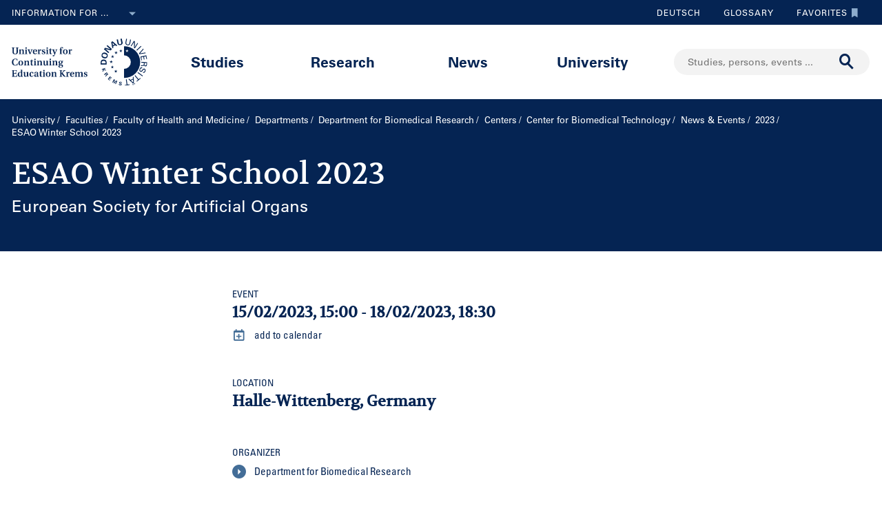

--- FILE ---
content_type: text/html;charset=UTF-8
request_url: https://www.donau-uni.ac.at/en/university/faculties/health-medicine/departments/biomedical-research/centers/biomedical-technology/news-events/events/2023/esao-winter-school-2023.html
body_size: 14306
content:







<!DOCTYPE html>

<html lang="en">
    <head>
    <!-- Google Tag Manager -->
<script data-cmp-vendor="s905" type="text/plain" class="cmplazyload">(function(w,d,s,l,i){w[l]=w[l]||[];w[l].push({'gtm.start':
new Date().getTime(),event:'gtm.js'});var f=d.getElementsByTagName(s)[0],
j=d.createElement(s),dl=l!='dataLayer'?'&l='+l:'';j.async=true;j.src=
'https://www.googletagmanager.com/gtm.js?id='+i+dl;f.parentNode.insertBefore(j,f);
})(window,document,'script','dataLayer','GTM-5QSKZKZ');</script>
<!-- End Google Tag Manager -->



<meta charset="utf-8">
    <title>ESAO Winter School 2023 - University for Continuing Education Krems</title>
    <meta name="searchTitle" content="ESAO Winter School 2023">
        <meta name="keywords" content="Biomaterials, (Bio)Artificial and Bioengineered Organs, and Cybernetics for the Future of Regenerative Medicine">
        <meta name="description" content="Biomaterials, (Bio)Artificial and Bioengineered Organs, and Cybernetics for the Future of Regenerative Medicine">


        <meta property="og:title" content="ESAO Winter School 2023">
        <meta property="og:type" content="article">
        <meta property="og:description" content="Artificial Organs and Tissue Engineering - From Basics to Clinical Application">
    <meta property="og:url" content="https://www.donau-uni.ac.at/en/university/faculties/health-medicine/departments/biomedical-research/centers/biomedical-technology/news-events/events/2023/esao-winter-school-2023.html">
        <meta property="og:image" content="https://www.donau-uni.ac.at/.imaging/mte/duk-theme/ogFacebook/dam/Fakultaeten/Gesundheit-und-Medizin/Departments/Biomedizinische-Forschung/Zentrum-für-Biomedizinische-Technologie/Veranstaltungen/2021/ESAO-LOGO-FB.jpg/jcr:content/ESAO%20LOGO%20FB.jpg">
        <meta property="og:image:type" content="image/jpeg">
        <meta property="og:image:width" content="1200">
        <meta property="og:image:height" content="630">
        <meta property="og:image" content="https://www.donau-uni.ac.at/.imaging/mte/duk-theme/ogWhatsApp/dam/Fakultaeten/Gesundheit-und-Medizin/Departments/Biomedizinische-Forschung/Zentrum-für-Biomedizinische-Technologie/Veranstaltungen/2021/ESAO-LOGO-WA.jpg/jcr:content/ESAO%20LOGO%20WA.jpg">
        <meta property="og:image:type" content="image/jpeg">
        <meta property="og:image:width" content="400">
        <meta property="og:image:height" content="400">
    <meta property="og:locale" content="en_GB">
        <meta property="og:locale:alternate" content="de_DE">
        <meta name="twitter:card" content="summary_large_image">
            <meta name="twitter:title" content="ESAO Winter School 2023">
            <meta name="twitter:description" content="Artificial Organs and Tissue Engineering - From Basics to Clinical Application">
                <meta name="twitter:image" content="https://www.donau-uni.ac.at/.imaging/mte/duk-theme/ogTwitter/dam/Fakultaeten/Gesundheit-und-Medizin/Departments/Biomedizinische-Forschung/Zentrum-für-Biomedizinische-Technologie/Veranstaltungen/2021/ESAO-LOGO-TW.jpg/jcr:content/ESAO%20LOGO%20TW.jpg">
<meta content="width=device-width, initial-scale=1.0, minimum-scale=1.0, maximum-scale=2.0" name="viewport">
<link rel="stylesheet" href="/.resources/duk-templates/resources/base.css?v=3ad5bd00-ed37-45e3-988f-bca764f64dc2" />
<link rel="icon" type="image/png" href="/.resources/duk-templates/resources/images/favicon.ico" />

<meta name="duk-indexer-type" content="crawler">
<meta name="duk-page-type" content="event_page">
<meta name="duk-page-tree" content="/en">
<meta name="duk-suggest-cfq" content="crawler_en">
<meta name="validFrom" content="1970-01-01T00:00:00Z">
<meta name="validTo" content="2100-01-01T00:00:00Z">
<style>html{visibility: hidden; opacity: 0;}</style>
<link rel="preload" href="/.resources/duk-templates/resources/fonts/volkhov/volkhov-v17-latin-regular.woff2" as="font" type="font/woff2" crossorigin="anonymous">
<link rel="preload" href="/.resources/duk-templates/resources/fonts/iconfont/iconfont.ttf?fket2c" as="font" type="font/ttf" crossorigin="anonymous">
<link rel="preload" href="/.resources/duk-templates/resources/fonts/univers/UniversLTW04-55Roman.woff2" as="font" type="font/woff2" crossorigin="anonymous">
<link rel="preload" href="/.resources/duk-templates/resources/fonts/univers/UniversLTW04-57Condensed.woff2" as="font" type="font/woff2" crossorigin="anonymous">
<link rel="preload" href="/.resources/duk-templates/resources/fonts/univers/UniversLTW04-65Bold.woff2" as="font" type="font/woff2" crossorigin="anonymous">
    </head>
    <body>
    <style>
        :root {
            --factboxColor: #052453;
        }
        .color-scheme {
            background-color: #BED0E5 !important;
        }
    </style>
    <!-- Google Tag Manager (noscript) -->
<noscript><iframe title="Google Tag Manager (noscript)" src="https://www.googletagmanager.com/ns.html?id=GTM-5QSKZKZ" height="0" width="0" style="display:none;visibility:hidden" aria-hidden="true"></iframe></noscript>
<!-- End Google Tag Manager (noscript) -->
    <script>window.cmp_setlang = "EN";</script>
    <script>if(!("gdprAppliesGlobally" in window)){window.gdprAppliesGlobally=true}if(!("cmp_id" in window)||window.cmp_id<1){window.cmp_id=0}if(!("cmp_cdid" in window)){window.cmp_cdid="1e47c798caa5"}if(!("cmp_params" in window)){window.cmp_params=""}if(!("cmp_host" in window)){window.cmp_host="b.delivery.consentmanager.net"}if(!("cmp_cdn" in window)){window.cmp_cdn="cdn.consentmanager.net"}if(!("cmp_proto" in window)){window.cmp_proto="https:"}if(!("cmp_codesrc" in window)){window.cmp_codesrc="1"}window.cmp_getsupportedLangs=function(){var b=["DE","EN","FR","IT","NO","DA","FI","ES","PT","RO","BG","ET","EL","GA","HR","LV","LT","MT","NL","PL","SV","SK","SL","CS","HU","RU","SR","ZH","TR","UK","AR","BS"];if("cmp_customlanguages" in window){for(var a=0;a<window.cmp_customlanguages.length;a++){b.push(window.cmp_customlanguages[a].l.toUpperCase())}}return b};window.cmp_getRTLLangs=function(){var a=["AR"];if("cmp_customlanguages" in window){for(var b=0;b<window.cmp_customlanguages.length;b++){if("r" in window.cmp_customlanguages[b]&&window.cmp_customlanguages[b].r){a.push(window.cmp_customlanguages[b].l)}}}return a};window.cmp_getlang=function(j){if(typeof(j)!="boolean"){j=true}if(j&&typeof(cmp_getlang.usedlang)=="string"&&cmp_getlang.usedlang!==""){return cmp_getlang.usedlang}var g=window.cmp_getsupportedLangs();var c=[];var f=location.hash;var e=location.search;var a="languages" in navigator?navigator.languages:[];if(f.indexOf("cmplang=")!=-1){c.push(f.substr(f.indexOf("cmplang=")+8,2).toUpperCase())}else{if(e.indexOf("cmplang=")!=-1){c.push(e.substr(e.indexOf("cmplang=")+8,2).toUpperCase())}else{if("cmp_setlang" in window&&window.cmp_setlang!=""){c.push(window.cmp_setlang.toUpperCase())}else{if(a.length>0){for(var d=0;d<a.length;d++){c.push(a[d])}}}}}if("language" in navigator){c.push(navigator.language)}if("userLanguage" in navigator){c.push(navigator.userLanguage)}var h="";for(var d=0;d<c.length;d++){var b=c[d].toUpperCase();if(g.indexOf(b)!=-1){h=b;break}if(b.indexOf("-")!=-1){b=b.substr(0,2)}if(g.indexOf(b)!=-1){h=b;break}}if(h==""&&typeof(cmp_getlang.defaultlang)=="string"&&cmp_getlang.defaultlang!==""){return cmp_getlang.defaultlang}else{if(h==""){h="EN"}}h=h.toUpperCase();return h};(function(){var u=document;var v=u.getElementsByTagName;var h=window;var o="";var b="_en";if("cmp_getlang" in h){o=h.cmp_getlang().toLowerCase();if("cmp_customlanguages" in h){for(var q=0;q<h.cmp_customlanguages.length;q++){if(h.cmp_customlanguages[q].l.toUpperCase()==o.toUpperCase()){o="en";break}}}b="_"+o}function x(i,e){var w="";i+="=";var s=i.length;var d=location;if(d.hash.indexOf(i)!=-1){w=d.hash.substr(d.hash.indexOf(i)+s,9999)}else{if(d.search.indexOf(i)!=-1){w=d.search.substr(d.search.indexOf(i)+s,9999)}else{return e}}if(w.indexOf("&")!=-1){w=w.substr(0,w.indexOf("&"))}return w}var k=("cmp_proto" in h)?h.cmp_proto:"https:";if(k!="http:"&&k!="https:"){k="https:"}var g=("cmp_ref" in h)?h.cmp_ref:location.href;var j=u.createElement("script");j.setAttribute("data-cmp-ab","1");var c=x("cmpdesign","cmp_design" in h?h.cmp_design:"");var f=x("cmpregulationkey","cmp_regulationkey" in h?h.cmp_regulationkey:"");var r=x("cmpgppkey","cmp_gppkey" in h?h.cmp_gppkey:"");var n=x("cmpatt","cmp_att" in h?h.cmp_att:"");j.src=k+"//"+h.cmp_host+"/delivery/cmp.php?"+("cmp_id" in h&&h.cmp_id>0?"id="+h.cmp_id:"")+("cmp_cdid" in h?"&cdid="+h.cmp_cdid:"")+"&h="+encodeURIComponent(g)+(c!=""?"&cmpdesign="+encodeURIComponent(c):"")+(f!=""?"&cmpregulationkey="+encodeURIComponent(f):"")+(r!=""?"&cmpgppkey="+encodeURIComponent(r):"")+(n!=""?"&cmpatt="+encodeURIComponent(n):"")+("cmp_params" in h?"&"+h.cmp_params:"")+(u.cookie.length>0?"&__cmpfcc=1":"")+"&l="+o.toLowerCase()+"&o="+(new Date()).getTime();j.type="text/javascript";j.async=true;if(u.currentScript&&u.currentScript.parentElement){u.currentScript.parentElement.appendChild(j)}else{if(u.body){u.body.appendChild(j)}else{var t=v("body");if(t.length==0){t=v("div")}if(t.length==0){t=v("span")}if(t.length==0){t=v("ins")}if(t.length==0){t=v("script")}if(t.length==0){t=v("head")}if(t.length>0){t[0].appendChild(j)}}}var m="js";var p=x("cmpdebugunminimized","cmpdebugunminimized" in h?h.cmpdebugunminimized:0)>0?"":".min";var a=x("cmpdebugcoverage","cmp_debugcoverage" in h?h.cmp_debugcoverage:"");if(a=="1"){m="instrumented";p=""}var j=u.createElement("script");j.src=k+"//"+h.cmp_cdn+"/delivery/"+m+"/cmp"+b+p+".js";j.type="text/javascript";j.setAttribute("data-cmp-ab","1");j.async=true;if(u.currentScript&&u.currentScript.parentElement){u.currentScript.parentElement.appendChild(j)}else{if(u.body){u.body.appendChild(j)}else{var t=v("body");if(t.length==0){t=v("div")}if(t.length==0){t=v("span")}if(t.length==0){t=v("ins")}if(t.length==0){t=v("script")}if(t.length==0){t=v("head")}if(t.length>0){t[0].appendChild(j)}}}})();window.cmp_addFrame=function(b){if(!window.frames[b]){if(document.body){var a=document.createElement("iframe");a.style.cssText="display:none";if("cmp_cdn" in window&&"cmp_ultrablocking" in window&&window.cmp_ultrablocking>0){a.src="//"+window.cmp_cdn+"/delivery/empty.html"}a.name=b;a.setAttribute("title","Intentionally hidden, please ignore");a.setAttribute("role","none");a.setAttribute("tabindex","-1");document.body.appendChild(a)}else{window.setTimeout(window.cmp_addFrame,10,b)}}};window.cmp_rc=function(h){var b=document.cookie;var f="";var d=0;while(b!=""&&d<100){d++;while(b.substr(0,1)==" "){b=b.substr(1,b.length)}var g=b.substring(0,b.indexOf("="));if(b.indexOf(";")!=-1){var c=b.substring(b.indexOf("=")+1,b.indexOf(";"))}else{var c=b.substr(b.indexOf("=")+1,b.length)}if(h==g){f=c}var e=b.indexOf(";")+1;if(e==0){e=b.length}b=b.substring(e,b.length)}return(f)};window.cmp_stub=function(){var a=arguments;__cmp.a=__cmp.a||[];if(!a.length){return __cmp.a}else{if(a[0]==="ping"){if(a[1]===2){a[2]({gdprApplies:gdprAppliesGlobally,cmpLoaded:false,cmpStatus:"stub",displayStatus:"hidden",apiVersion:"2.0",cmpId:31},true)}else{a[2](false,true)}}else{if(a[0]==="getUSPData"){a[2]({version:1,uspString:window.cmp_rc("")},true)}else{if(a[0]==="getTCData"){__cmp.a.push([].slice.apply(a))}else{if(a[0]==="addEventListener"||a[0]==="removeEventListener"){__cmp.a.push([].slice.apply(a))}else{if(a.length==4&&a[3]===false){a[2]({},false)}else{__cmp.a.push([].slice.apply(a))}}}}}}};window.cmp_gpp_ping=function(){return{gppVersion:"1.0",cmpStatus:"stub",cmpDisplayStatus:"hidden",supportedAPIs:["tcfca","usnat","usca","usva","usco","usut","usct"],cmpId:31}};window.cmp_gppstub=function(){var a=arguments;__gpp.q=__gpp.q||[];if(!a.length){return __gpp.q}var g=a[0];var f=a.length>1?a[1]:null;var e=a.length>2?a[2]:null;if(g==="ping"){return window.cmp_gpp_ping()}else{if(g==="addEventListener"){__gpp.e=__gpp.e||[];if(!("lastId" in __gpp)){__gpp.lastId=0}__gpp.lastId++;var c=__gpp.lastId;__gpp.e.push({id:c,callback:f});return{eventName:"listenerRegistered",listenerId:c,data:true,pingData:window.cmp_gpp_ping()}}else{if(g==="removeEventListener"){var h=false;__gpp.e=__gpp.e||[];for(var d=0;d<__gpp.e.length;d++){if(__gpp.e[d].id==e){__gpp.e[d].splice(d,1);h=true;break}}return{eventName:"listenerRemoved",listenerId:e,data:h,pingData:window.cmp_gpp_ping()}}else{if(g==="getGPPData"){return{sectionId:3,gppVersion:1,sectionList:[],applicableSections:[0],gppString:"",pingData:window.cmp_gpp_ping()}}else{if(g==="hasSection"||g==="getSection"||g==="getField"){return null}else{__gpp.q.push([].slice.apply(a))}}}}}};window.cmp_msghandler=function(d){var a=typeof d.data==="string";try{var c=a?JSON.parse(d.data):d.data}catch(f){var c=null}if(typeof(c)==="object"&&c!==null&&"__cmpCall" in c){var b=c.__cmpCall;window.__cmp(b.command,b.parameter,function(h,g){var e={__cmpReturn:{returnValue:h,success:g,callId:b.callId}};d.source.postMessage(a?JSON.stringify(e):e,"*")})}if(typeof(c)==="object"&&c!==null&&"__uspapiCall" in c){var b=c.__uspapiCall;window.__uspapi(b.command,b.version,function(h,g){var e={__uspapiReturn:{returnValue:h,success:g,callId:b.callId}};d.source.postMessage(a?JSON.stringify(e):e,"*")})}if(typeof(c)==="object"&&c!==null&&"__tcfapiCall" in c){var b=c.__tcfapiCall;window.__tcfapi(b.command,b.version,function(h,g){var e={__tcfapiReturn:{returnValue:h,success:g,callId:b.callId}};d.source.postMessage(a?JSON.stringify(e):e,"*")},b.parameter)}if(typeof(c)==="object"&&c!==null&&"__gppCall" in c){var b=c.__gppCall;window.__gpp(b.command,function(h,g){var e={__gppReturn:{returnValue:h,success:g,callId:b.callId}};d.source.postMessage(a?JSON.stringify(e):e,"*")},"parameter" in b?b.parameter:null,"version" in b?b.version:1)}};window.cmp_setStub=function(a){if(!(a in window)||(typeof(window[a])!=="function"&&typeof(window[a])!=="object"&&(typeof(window[a])==="undefined"||window[a]!==null))){window[a]=window.cmp_stub;window[a].msgHandler=window.cmp_msghandler;window.addEventListener("message",window.cmp_msghandler,false)}};window.cmp_setGppStub=function(a){if(!(a in window)||(typeof(window[a])!=="function"&&typeof(window[a])!=="object"&&(typeof(window[a])==="undefined"||window[a]!==null))){window[a]=window.cmp_gppstub;window[a].msgHandler=window.cmp_msghandler;window.addEventListener("message",window.cmp_msghandler,false)}};window.cmp_addFrame("__cmpLocator");if(!("cmp_disableusp" in window)||!window.cmp_disableusp){window.cmp_addFrame("__uspapiLocator")}if(!("cmp_disabletcf" in window)||!window.cmp_disabletcf){window.cmp_addFrame("__tcfapiLocator")}if(!("cmp_disablegpp" in window)||!window.cmp_disablegpp){window.cmp_addFrame("__gppLocator")}window.cmp_setStub("__cmp");if(!("cmp_disabletcf" in window)||!window.cmp_disabletcf){window.cmp_setStub("__tcfapi")}if(!("cmp_disableusp" in window)||!window.cmp_disableusp){window.cmp_setStub("__uspapi")}if(!("cmp_disablegpp" in window)||!window.cmp_disablegpp){window.cmp_setGppStub("__gpp")};</script>


        <div class="navigation" role="region" aria-label="Navigation area">
<nav class="accessibility-nav" role="navigation" aria-label="Accessibility navigation">
    <ul>
            <li>
                <a href="#mainContent">Skip to main content</a>
            </li>
            <li>
                <a href="#search">Skip to search</a>
            </li>
            <li>
                <a href="#main-nav">Skip to main navigation</a>
            </li>
            <li>
                <a href="#top-nav">Skip to tool navigation</a>
            </li>
    </ul>
</nav>
<nav id="top-nav" class="top-nav" role="navigation" aria-label="Top navigation">
    <div class="container">
            <div class="left-top-nav col-lg-6">

    <div class="info-dropdown dropdown">
        <button class="btn btn-primary dropdown-toggle" type="button" data-toggle="dropdown">Information for ...<em class="icon-ic_Arrow_Down"></em></button>
        <ul class="dropdown-menu">
                <li>


















        <a href="/en/targetgroup/prospective-students.html"
            >
                <em class="icon-ic-arrow-dropdown-right"></em>
            
            <span>Prospective students</span>
            
            <div class="clearfix"></div>
        </a>

</li>
                <li>


















        <a href="/en/targetgroup/students.html"
            >
                <em class="icon-ic-arrow-dropdown-right"></em>
            
            <span>Students</span>
            
            <div class="clearfix"></div>
        </a>

</li>
                <li>


















        <a href="/en/targetgroup/researchers.html"
            >
                <em class="icon-ic-arrow-dropdown-right"></em>
            
            <span>Researchers</span>
            
            <div class="clearfix"></div>
        </a>

</li>
                <li>


















        <a href="/en/news/press.html"
            >
                <em class="icon-ic-arrow-dropdown-right"></em>
            
            <span>Press &amp; Media</span>
            
            <div class="clearfix"></div>
        </a>

</li>
                <li>


















        <a href="/en/targetgroup/alumni.html"
            >
                <em class="icon-ic-arrow-dropdown-right"></em>
            
            <span>Alumni</span>
            
            <div class="clearfix"></div>
        </a>

</li>
                <li>


















        <a href="/en/targetgroup/visitors.html"
            >
                <em class="icon-ic-arrow-dropdown-right"></em>
            
            <span>Visitors</span>
            
            <div class="clearfix"></div>
        </a>

</li>
                <li>


















        <a href="/en/targetgroup/staff.html"
            >
                <em class="icon-ic-arrow-dropdown-right"></em>
            
            <span>Staff</span>
            
            <div class="clearfix"></div>
        </a>

</li>
                <li>


















        <a href="/en/university/organization/career-platform.html"
            >
                <em class="icon-ic-arrow-dropdown-right"></em>
            
            <span>Applicants</span>
            
            <div class="clearfix"></div>
        </a>

</li>
        </ul>
    </div>
            </div>
            <div class="right-top-nav col-lg-6">


                
                <a href="/de/universitaet/fakultaeten/gesundheit-medizin/departments/biomedizinische-forschung/zentren/biomedizinische-technologie/news-veranstaltungen/veranstaltungen/2023/esao-winter-school-2023.html" class="lang-switch">
                Deutsch
                </a>
                


        <a href="/en/glossary.html" class="alphabetical"><span class="visually-hidden">To glossary</span>Glossary</a>


        <a href="/en/services/bookmarks.html" class="favorite-link"><span class="visually-hidden">To favorites</span>Favorites<em class="icon-ic_Bookmark_Idle"></em></a>

            </div>
    </div>
</nav>



<nav id="main-nav" class="main-nav" role="navigation" aria-label="Main content">
    <div class="container">
        <div class="left-main-nav col-lg-2 col-sm-5">
            <a title="University for Continuing Education Krems" href="/en.html">
                    <img src="/dam/jcr:8060f000-4112-47fc-b979-8901c303adbc/uwk-logo-en-blue.svg" alt="Logo - University for Continuing Education Krems" />
            </a>
            <span class="helper"></span>
        </div>
        <div class="mid-main-nav col-lg-7">
            <a href="#" class="go-back">Back</a>
            <ul role="menu">
                            <li class="uuid-fb927e95-ffca-489b-bfda-03d7fbee5890"><a href="/en/studies.html">Studies</a>
                                <ul class="duk-mdd">
                                    <li>
                                        <div class="megadropdown">
                                            <div class="container">
                                                        




<div class="col-lg-3 conn">







        <a class="teaser-outer teaser-outer-hl" href="/en/studies.html" target="_self">









    <div class="teaser  highlight  bg-transparent" >





            <div class="teaser-flex">
        <div class="img-wrapper center">
            <img src="/.imaging/mte/duk-theme/teaser/dam/DUK-Bildwelt/Campus/Teaserbilder/universitaet-fuer-weiterbildung-krems-campus-architektur-5.jpg/jcr:content/universitaet-fuer-weiterbildung-krems-campus-architektur-5.jpg" alt="" title="&copy; Walter Skokanitsch" />
        </div>
                    <div class="content-wrapper">
                            <h3>Upskill at the University of Krems</h3>
                    </div>

            </div>



    </div>
    </a>






        <a class="teaser-outer teaser-outer-hl" href="/en/studies/course-catalogue.html" target="_self">









    <div class="teaser  highlight  bg-transparent" >





            <div class="teaser-flex">
        <div class="img-wrapper center">
            <img src="/.imaging/mte/duk-theme/teaser/dam/Donau-Uni/Studium/MDD/Stackable-Programs-Weiterbildungsprogramme-UWK-Walter-Skokanitsch.jpg/jcr:content/Stackable-Programs-Weiterbildungsprogramme-UWK-Walter-Skokanitsch.jpg" alt="Students at the Campus Krems" title="&copy; Walter Skokanitsch" />
        </div>
                    <div class="content-wrapper">
                            <h3>Search for study programs</h3>
                    </div>

            </div>



    </div>
    </a>

</div>

    
    




<div class="col-lg-3 bg-transparent">
        <div class="hline">
            <p>
                    Find your course
                    <em class="icon-ic-arrow-right"></em>
            </p>
        </div>


















            <!-- headline -->
            <p  class="">
            
            Fields of Study
            
            
            
            </p>

        <ul class="linkList">

    <li>


















        <a href="/en/studies/course-catalogue.html?scrollheight=0&amp;sorting=ascend&amp;queryStr=&amp;activeSubjects=f09f6b13-5aa1-41ae-a8b2-91bf37aa1cdf%3B&amp;subjects-header=false&amp;subjects=f09f6b13-5aa1-41ae-a8b2-91bf37aa1cdf&amp;subsubject-header=true&amp;research-header=false&amp;subresearch-header-1=false&amp;subresearch-header-2=false&amp;format-header=false&amp;lang-header=false&amp;subsubject-header=true&amp;subresearch-header-1=false&amp;subresearch-header-2=false"
            >
            
            <span>Arts &amp; Culture</span>
            
            <div class="clearfix"></div>
        </a>

</li>
    <li>


















        <a href="/en/studies/course-catalogue.html?scrollheight=0&amp;sorting=ascend&amp;queryStr=&amp;activeSubjects=912c4ab0-37fb-4e26-9ede-45405493f5bb%3B&amp;subjects-header=false&amp;subjects=912c4ab0-37fb-4e26-9ede-45405493f5bb&amp;subsubject-header=true&amp;research-header=false&amp;subresearch-header-1=false&amp;subresearch-header-2=false&amp;format-header=false&amp;lang-header=false&amp;subsubject-header=true&amp;subresearch-header-1=false&amp;subresearch-header-2=false"
            >
            
            <span>Building &amp; Environment</span>
            
            <div class="clearfix"></div>
        </a>

</li>
    <li>


















        <a href="/en/studies/course-catalogue.html?scrollheight=0&amp;sorting=ascend&amp;queryStr=&amp;activeSubjects=cee7326b-46da-4454-87bf-fdee349ded70%3B&amp;subjects-header=false&amp;subjects=cee7326b-46da-4454-87bf-fdee349ded70&amp;subsubject-header=true&amp;research-header=false&amp;subresearch-header-1=false&amp;subresearch-header-2=false&amp;format-header=false&amp;lang-header=false&amp;subsubject-header=true&amp;subresearch-header-1=false&amp;subresearch-header-2=false"
            >
            
            <span>Digitalization &amp; Sensors</span>
            
            <div class="clearfix"></div>
        </a>

</li>
    <li>


















        <a href="/en/studies/course-catalogue.html?scrollheight=0&amp;sorting=ascend&amp;queryStr=&amp;activeSubjects=be9167ee-916d-4591-a68c-2f58a96cea8d%3B&amp;subjects-header=false&amp;subjects=be9167ee-916d-4591-a68c-2f58a96cea8d&amp;subsubject-header=true&amp;research-header=false&amp;subresearch-header-1=false&amp;subresearch-header-2=false&amp;format-header=false&amp;lang-header=false&amp;subsubject-header=true&amp;subresearch-header-1=false&amp;subresearch-header-2=false"
            >
            
            <span>Economics &amp; Business Management</span>
            
            <div class="clearfix"></div>
        </a>

</li>
    <li>


















        <a href="/en/studies/course-catalogue.html?scrollheight=0&amp;sorting=ascend&amp;queryStr=&amp;activeSubjects=b3c2664f-4d5e-4495-ba48-a3ccf3802f78%3B&amp;subjects-header=false&amp;subjects=b3c2664f-4d5e-4495-ba48-a3ccf3802f78&amp;subsubject-header=true&amp;research-header=false&amp;subresearch-header-1=false&amp;subresearch-header-2=false&amp;format-header=false&amp;lang-header=false&amp;subsubject-header=true&amp;subresearch-header-1=false&amp;subresearch-header-2=false"
            >
            
            <span>Education</span>
            
            <div class="clearfix"></div>
        </a>

</li>
    <li>


















        <a href="/en/studies/course-catalogue.html?scrollheight=0&amp;sorting=ascend&amp;queryStr=&amp;activeSubjects=4857ea2d-0f3d-4950-99c6-e12ea2f2e43f%3B&amp;subjects-header=false&amp;subjects=4857ea2d-0f3d-4950-99c6-e12ea2f2e43f&amp;subsubject-header=true&amp;research-header=false&amp;subresearch-header-1=false&amp;subresearch-header-2=false&amp;format-header=false&amp;lang-header=false&amp;subsubject-header=true&amp;subresearch-header-1=false&amp;subresearch-header-2=false"
            >
            
            <span>Health &amp; Medicine</span>
            
            <div class="clearfix"></div>
        </a>

</li>
    <li>


















        <a href="/en/studies/course-catalogue.html?scrollheight=0&amp;sorting=ascend&amp;queryStr=&amp;activeSubjects=61143b1e-b2e7-4fc1-b0dd-0c7484bc8fc0%3B&amp;subjects-header=false&amp;subjects=61143b1e-b2e7-4fc1-b0dd-0c7484bc8fc0&amp;subsubject-header=true&amp;research-header=false&amp;subresearch-header-1=false&amp;subresearch-header-2=false&amp;format-header=false&amp;lang-header=false&amp;subsubject-header=true&amp;subresearch-header-1=false&amp;subresearch-header-2=false"
            >
            
            <span>Law &amp; Administration</span>
            
            <div class="clearfix"></div>
        </a>

</li>
    <li>


















        <a href="/en/studies/course-catalogue.html?scrollheight=0&amp;sorting=ascend&amp;queryStr=&amp;activeSubjects=24bbbfa6-c499-436a-b024-a06998efd076%3B&amp;subjects-header=false&amp;subjects=24bbbfa6-c499-436a-b024-a06998efd076&amp;subsubject-header=true&amp;research-header=false&amp;subresearch-header-1=false&amp;subresearch-header-2=false&amp;format-header=false&amp;lang-header=false&amp;subsubject-header=true&amp;subresearch-header-1=false&amp;subresearch-header-2=false"
            >
            
            <span>Media &amp; Communication</span>
            
            <div class="clearfix"></div>
        </a>

</li>
    <li>


















        <a href="/en/studies/course-catalogue.html?scrollheight=0&amp;sorting=ascend&amp;queryStr=&amp;activeSubjects=1559274b-4a7b-4319-b80b-42c1a927eec9%3B&amp;subjects-header=false&amp;subjects=1559274b-4a7b-4319-b80b-42c1a927eec9&amp;subsubject-header=true&amp;research-header=false&amp;subresearch-header-1=false&amp;subresearch-header-2=false&amp;format-header=false&amp;lang-header=false&amp;subsubject-header=true&amp;subresearch-header-1=false&amp;subresearch-header-2=false"
            >
            
            <span>Migration &amp; International Affairs</span>
            
            <div class="clearfix"></div>
        </a>

</li>
    <li>


















        <a href="/en/studies/course-catalogue.html?scrollheight=200&amp;sorting=ascend&amp;queryStr=&amp;activeSubjects=ba234ff8-f0d2-48ea-86ca-002e3df301fa%3B&amp;subjects-header=false&amp;subjects=ba234ff8-f0d2-48ea-86ca-002e3df301fa&amp;subsubject-header=true&amp;research-header=false&amp;subresearch-header-1=false&amp;subresearch-header-2=false&amp;format-header=false&amp;lang-header=false&amp;subsubject-header=true&amp;subresearch-header-1=false&amp;subresearch-header-2=false"
            >
            
            <span>Psychotherapy &amp; Social Services</span>
            
            <div class="clearfix"></div>
        </a>

</li>


        </ul>

</div>

    
    




<div class="col-lg-3 bg-transparent conn">
        <div class="hline">
            <p class="mdd-no-headline">
                    
            </p>
        </div>


















            <!-- headline -->
            <p  class="">
            
            Graduation
            
            
            
            </p>

        <ul class="linkList">

    <li>


















        <a href="/en/studies/course-catalogue.html?scrollheight=0&amp;queryStr=&amp;subjects-header=false&amp;subsubject-header=false&amp;research-header=false&amp;degrees=PhD&amp;subresearch-header-1=false&amp;subresearch-header-2=false&amp;format-header=false&amp;lang-header=false&amp;subsubject-header=false&amp;subresearch-header-1=false&amp;subresearch-header-2=false"
            >
            
            <span>PhD </span>
            
            <div class="clearfix"></div>
        </a>

</li>
    <li>


















        <a href="/en/studies/course-catalogue.html?scrollheight=0&amp;queryStr=&amp;subjects-header=false&amp;subsubject-header=false&amp;research-header=false&amp;degrees=Master&amp;subresearch-header-1=true&amp;subresearch-header-2=false&amp;format-header=false&amp;lang-header=false&amp;subsubject-header=false&amp;subresearch-header-1=true&amp;subresearch-header-2=false"
            >
            
            <span>Master, MBA, LL.M.</span>
            
            <div class="clearfix"></div>
        </a>

</li>
    <li>


















        <a href="/en/studies/course-catalogue.html?scrollheight=0&amp;queryStr=&amp;subjects-header=false&amp;subsubject-header=false&amp;research-header=false&amp;degrees=Bachelor&amp;subresearch-header-1=false&amp;subresearch-header-2=true&amp;format-header=false&amp;lang-header=false&amp;subsubject-header=false&amp;subresearch-header-1=false&amp;subresearch-header-2=true"
            >
            
            <span>Bachelor</span>
            
            <div class="clearfix"></div>
        </a>

</li>
    <li>


















        <a href="/en/studies/course-catalogue.html?scrollheight=0&amp;queryStr=&amp;subjects-header=false&amp;subsubject-header=false&amp;research-header=false&amp;degrees=Academic+Expert+Program&amp;subresearch-header-1=false&amp;subresearch-header-2=false&amp;format-header=false&amp;lang-header=false&amp;subsubject-header=false&amp;subresearch-header-1=false&amp;subresearch-header-2=false"
            >
            
            <span>Academic Expert Program</span>
            
            <div class="clearfix"></div>
        </a>

</li>
    <li>


















        <a href="/en/studies/course-catalogue.html?scrollheight=0&amp;queryStr=&amp;subjects-header=false&amp;subsubject-header=false&amp;research-header=false&amp;degrees=Certificate+Program&amp;subresearch-header-1=false&amp;subresearch-header-2=false&amp;format-header=false&amp;lang-header=false&amp;subsubject-header=false&amp;subresearch-header-1=false&amp;subresearch-header-2=false"
            >
            
            <span>Certificate Program</span>
            
            <div class="clearfix"></div>
        </a>

</li>
    <li>


















        <a href="/en/studies/course-catalogue.html?scrollheight=0&amp;sorting=ascend&amp;queryStr=&amp;activeSubjects=&amp;subjects-header=false&amp;subsubject-header=false&amp;research-header=false&amp;degrees=Micro-Credential+Program&amp;subresearch-header-1=false&amp;subresearch-header-2=false&amp;format-header=false&amp;lang-header=false&amp;subsubject-header=false&amp;subresearch-header-1=false&amp;subresearch-header-2=false"
            >
            
            <span>Micro-Credential Program</span>
            
            <div class="clearfix"></div>
        </a>

</li>
    <li>


















        <a href="/en/studies/course-catalogue.html?scrollheight=0&amp;queryStr=&amp;subjects-header=false&amp;subsubject-header=false&amp;research-header=false&amp;degrees=Seminar&amp;subresearch-header-1=false&amp;subresearch-header-2=false&amp;format-header=false&amp;lang-header=false&amp;subsubject-header=false&amp;subresearch-header-1=false&amp;subresearch-header-2=false"
            >
            
            <span>Seminar</span>
            
            <div class="clearfix"></div>
        </a>

</li>


        </ul>

</div>

    
    




<div class="col-lg-3 empty-subheadline">
        <div class="hline">
            <p>
                    About Studying
                    <em class="icon-ic-arrow-right"></em>
            </p>
        </div>














        <ul class="linkList">

    <li>


















        <a href="/en/studies/course-overview.html"
            >
            
            <span>Course overview</span>
            
            <div class="clearfix"></div>
        </a>

</li>
    <li>


















        <a href="/en/studies/course-overview/stackable-program.html"
            >
            
            <span>Stackable Programs</span>
            
            <div class="clearfix"></div>
        </a>

</li>
    <li>


















        <a href="/en/studies/studying-parallel-to-employment.html"
            >
            
            <span>Studying parallel to employment</span>
            
            <div class="clearfix"></div>
        </a>

</li>
    <li>


















        <a href="/en/university/service/accessible-studying.html"
            >
            
            <span>Accessible studying</span>
            
            <div class="clearfix"></div>
        </a>

</li>
    <li>


















        <a href="/en/studies/study-organization.html"
            >
            
            <span>Study Organization</span>
            
            <div class="clearfix"></div>
        </a>

</li>
    <li>


















        <a href="/en/studies/study-organization/application.html"
            >
            
            <span>Application &amp; Admission</span>
            
            <div class="clearfix"></div>
        </a>

</li>
    <li>


















        <a href="/en/studies/study-organization/study-grants.html"
            >
            
            <span>Study Grants</span>
            
            <div class="clearfix"></div>
        </a>

</li>
    <li>


















        <a href="/en/university/campus-krems/studying-in-krems.html"
            >
            
            <span>Studying in Krems</span>
            
            <div class="clearfix"></div>
        </a>

</li>
    <li>


















        <a href="/en/services/infomaterialorder.html"
            >
            
            <span>Info material</span>
            
            <div class="clearfix"></div>
        </a>

</li>
    <li>


















        <a href="/en/studies/faq.html"
            >
            
            <span>FAQ</span>
            
            <div class="clearfix"></div>
        </a>

</li>


        </ul>

</div>

    
    
                                                                </div><div class="container">
                                                                <div class="col-lg-7 tag-row">
                                                                </div>
                                                <div class="col-lg-5">
                                                    <p class="caption">University for Continuing Education Krems</p>
                                                </div>
                                            </div>
                                        </div>
                                    </li>
                                </ul>
                            </li>
                            <li class="uuid-f5774f8e-0e5b-4a6e-aa4a-655d930c871e"><a href="/en/research.html">Research</a>
                                <ul class="duk-mdd">
                                    <li>
                                        <div class="megadropdown">
                                            <div class="container">
                                                        




<div class="col-lg-3 conn">







        <a class="teaser-outer teaser-outer-hl" href="/en/news/news/2018/core-facility-new-spectrum-of-methods-opened-by-special-devices.html" target="_self">









    <div class="teaser  highlight has-tooltip  bg-transparent" >





            <div class="teaser-flex">
        <div class="img-wrapper center">
            <img src="/.imaging/mte/duk-theme/teaser/dam/Donau-Uni/Forschung/MDD/teaser-core-facility-geraete_-_skokanitsch-fotografie.jpg/jcr:content/teaser-core-facility-geraete_-_skokanitsch-fotografie.jpg" alt="Research - Core Facility" title="&copy; Walter Skokanitsch" />
        </div>
                    <div class="content-wrapper">
                            <h3>Core Facility</h3>
                            <p>New spectrum of methods opened by special devices</p>

                    </div>

            </div>



    </div>
    </a>

</div>

    
    




<div class="col-lg-3 empty-subheadline">
        <div class="hline">
            <p>
                    Fields of Research 
                    <em class="icon-ic-arrow-right"></em>
            </p>
        </div>














        <ul class="linkList">

    <li>


















        <a href="/en/research/fields-of-research/cultural-heritage.html"
            >
            
            <span>Cultural Heritage</span>
            
            <div class="clearfix"></div>
        </a>

</li>
    <li>


















        <a href="/en/research/fields-of-research/educational-technologies-and-continuing-education-research.html"
            >
            
            <span>Educational Technologies and Continuing Education Research</span>
            
            <div class="clearfix"></div>
        </a>

</li>
    <li>


















        <a href="/en/research/fields-of-research/evidence-based-health-research.html"
            >
            
            <span>Evidence-Based Health Research</span>
            
            <div class="clearfix"></div>
        </a>

</li>
    <li>


















        <a href="/en/research/fields-of-research/innovation-for-cohesive-and-sustainable-societies.html"
            >
            
            <span>Innovation for Cohesive and Sustainable Societies</span>
            
            <div class="clearfix"></div>
        </a>

</li>
    <li>


















        <a href="/en/research/fields-of-research/preventive-and-regenerative-medicine.html"
            >
            
            <span>Preventive and Regenerative Medicine</span>
            
            <div class="clearfix"></div>
        </a>

</li>
    <li>


















        <a href="/en/research/fields-of-research/transnational-societies-and-migration.html"
            >
            
            <span>Transnational Societies and Migration</span>
            
            <div class="clearfix"></div>
        </a>

</li>


        </ul>

</div>

    
    




<div class="col-lg-3 empty-subheadline">
        <div class="hline">
            <p>
                    News &amp; Projects
                    <em class="icon-ic-arrow-right"></em>
            </p>
        </div>














        <ul class="linkList">

    <li>


















        <a href="/en/research/highlights.html"
            >
            
            <span>Highlights</span>
            
            <div class="clearfix"></div>
        </a>

</li>
    <li>


















        <a href="/en/research/interfaculty-research.html"
            >
            
            <span>Interfaculty Research</span>
            
            <div class="clearfix"></div>
        </a>

</li>
    <li>


















        <a href="/en/university/about/reports.html"
            >
            
            <span>Intellectual Capital Report &amp; Research Report</span>
            
            <div class="clearfix"></div>
        </a>

</li>
    <li>


















        <a href="/en/research/research-database/projects.html"
            >
            
            <span>Research Database</span>
            
            <div class="clearfix"></div>
        </a>

</li>


        </ul>

</div>

    
    




<div class="col-lg-3 empty-subheadline">
        <div class="hline">
            <p>
                    PhD programs &amp; Services
                    <em class="icon-ic-arrow-right"></em>
            </p>
        </div>














        <ul class="linkList">

    <li>


















        <a href="/en/research/service-center-for-research-support-and-transfer.html"
            >
            
            <span>Service Center for Research Support and Transfer</span>
            
            <div class="clearfix"></div>
        </a>

</li>
    <li>


















        <a href="/en/research/service-center-for-research-support-and-transfer/technology-transfer.html"
            >
            
            <span>Technology Transfer</span>
            
            <div class="clearfix"></div>
        </a>

</li>
    <li>


















        <a href="/en/studies/course-overview/phd-programs.html"
            >
            
            <span>PhD Programs</span>
            
            <div class="clearfix"></div>
        </a>

</li>


        </ul>

</div>

    
    
                                                                </div><div class="container">
                                                                <div class="col-lg-7 tag-row">
                                                                </div>
                                                <div class="col-lg-5">
                                                    <p class="caption">University for Continuing Education Krems</p>
                                                </div>
                                            </div>
                                        </div>
                                    </li>
                                </ul>
                            </li>
                            <li class="uuid-03539c91-cd5d-4f4f-b750-79e00b77f2e2"><a href="/en/news.html">News</a>
                                <ul class="duk-mdd">
                                    <li>
                                        <div class="megadropdown">
                                            <div class="container">
                                                        




<div class="col-lg-3 conn empty-subheadline">
        <div class="hline">
            <p>
                    <a href="/en/news.html" target="_self">News &amp; Events</a>
                    <em class="icon-ic-arrow-right"></em>
            </p>
        </div>














        <ul class="linkList">

    <li>


















        <a href="/en/news/news.html"
            >
            
            <span>News</span>
            
            <div class="clearfix"></div>
        </a>

</li>
    <li>


















        <a href="/en/news/events.html"
            >
            
            <span>Events</span>
            
            <div class="clearfix"></div>
        </a>

</li>


        </ul>

</div>

    
    




<div class="col-lg-3 empty-subheadline">
        <div class="hline">
            <p>
                    Press and Media
                    <em class="icon-ic-arrow-right"></em>
            </p>
        </div>














        <ul class="linkList">

    <li>


















        <a href="/en/news/press.html"
            >
            
            <span>Media Relations</span>
            
            <div class="clearfix"></div>
        </a>

</li>
    <li>


















        <a href="/en/news/press/press-releases.html"
            >
            
            <span>Press Releases</span>
            
            <div class="clearfix"></div>
        </a>

</li>
    <li>


















        <a href="/en/news/press.html"
            >
            
            <span>Media Reports</span>
            
            <div class="clearfix"></div>
        </a>

</li>
    <li>


















        <a href="/en/news/press/image-download.html"
            >
            
            <span>Press Photos and Downloads</span>
            
            <div class="clearfix"></div>
        </a>

</li>
    <li>


















        <a href="/de/aktuelles/presse-medien/pressekontakt.html"
            >
            
            <span>Contact</span>
            
            <div class="clearfix"></div>
        </a>

</li>


        </ul>

</div>

    
    




<div class="col-lg-3 empty-subheadline">
        <div class="hline">
            <p>
                    Upgrade
                    <em class="icon-ic-arrow-right"></em>
            </p>
        </div>














        <ul class="linkList">

    <li>


















        <a href="/en/news/upgrade-the-magazine-for-knowledge-and-thinking-ahead.html"
            >
            
            <span>About the magazine</span>
            
            <div class="clearfix"></div>
        </a>

</li>
    <li>


















        <a href="/en/news/upgrade-the-magazine-for-knowledge-and-thinking-ahead.html"
            >
            
            <span>Current Issue</span>
            
            <div class="clearfix"></div>
        </a>

</li>
    <li>


















        <a href="/en/news/upgrade-the-magazine-for-knowledge-and-thinking-ahead/all-issues.html"
            >
            
            <span>Overview of all Issues</span>
            
            <div class="clearfix"></div>
        </a>

</li>
    <li>


















        <a href="/de/aktuelles/upgrade-das-magazin-fuer-wissen-und-weiterdenken-der-universitaet-fuer-weiterbildung-krems/abonnieren.html"
            >
            
            <span>Order Issues</span>
            
            <div class="clearfix"></div>
        </a>

</li>


        </ul>

</div>

    
    




<div class="col-lg-3">







        <a class="teaser-outer teaser-outer-hl" href="/en/news/upgrade-the-magazine-for-knowledge-and-thinking-ahead.html" target="_self">









    <div class="teaser  highlight  bg-transparent" >





            <div class="teaser-flex">
        <div class="img-wrapper center">
            <img src="/.imaging/mte/duk-theme/teaser/dam/Donau-Uni/Aktuelles/Upgrade/2025/3-4.25/Header_Upgrade.jpg/jcr:content/Header_Upgrade.jpg" alt="Sujetbild Cover upgrade 3/4.25"  />
        </div>
                    <div class="content-wrapper">
                            <h3>upgrade 3/4.25 – Change &amp; Accents</h3>
                    </div>

            </div>



    </div>
    </a>

</div>

    
    
                                                                </div><div class="container">
                                                                <div class="col-lg-7 tag-row">
                                                                </div>
                                                <div class="col-lg-5">
                                                    <p class="caption">University for Continuing Education Krems</p>
                                                </div>
                                            </div>
                                        </div>
                                    </li>
                                </ul>
                            </li>
                            <li class="uuid-497ac049-7a60-4c99-aae1-b288f08b0d57"><a href="/en/university.html">University</a>
                                <ul class="duk-mdd">
                                    <li>
                                        <div class="megadropdown">
                                            <div class="container">
                                                        




<div class="col-lg-3 conn empty-subheadline">
        <div class="hline">
            <p>
                    At a glance
                    <em class="icon-ic-arrow-right"></em>
            </p>
        </div>














        <ul class="linkList">

    <li>


















        <a href="/en/university/about.html"
            >
            
            <span>About</span>
            
            <div class="clearfix"></div>
        </a>

</li>
    <li>


















        <a href="/en/university/about/mission-statement-strategy.html"
            >
            
            <span>Mission Statement &amp; Strategy</span>
            
            <div class="clearfix"></div>
        </a>

</li>
    <li>


















        <a href="/en/university/about/facts-and-figures.html"
            >
            
            <span>Facts &amp; Figures</span>
            
            <div class="clearfix"></div>
        </a>

</li>
    <li>


















        <a href="/en/university/about/reports.html"
            >
            
            <span>Reports</span>
            
            <div class="clearfix"></div>
        </a>

</li>
    <li>


















        <a href="/en/university/about/history.html"
            >
            
            <span>History</span>
            
            <div class="clearfix"></div>
        </a>

</li>
    <li>


















        <a href="/en/university/about/quality-management.html"
            >
            
            <span>Quality Management</span>
            
            <div class="clearfix"></div>
        </a>

</li>


        </ul>

</div>

    
    




<div class="col-lg-3 empty-subheadline">
        <div class="hline">
            <p>
                    People &amp; Structure
                    <em class="icon-ic-arrow-right"></em>
            </p>
        </div>














        <ul class="linkList">

    <li>


















        <a href="/en/university/organization.html"
            >
            
            <span>Organization</span>
            
            <div class="clearfix"></div>
        </a>

</li>
    <li>


















        <a href="/en/university/organization/rectorate.html"
            >
            
            <span>Rectorate</span>
            
            <div class="clearfix"></div>
        </a>

</li>
    <li>


















        <a href="/en/university/organization/boards.html"
            >
            
            <span>Boards</span>
            
            <div class="clearfix"></div>
        </a>

</li>
    <li>


















        <a href="/en/university/organization/university-administration.html"
            >
            
            <span>University Administration</span>
            
            <div class="clearfix"></div>
        </a>

</li>
    <li>


















        <a href="/en/university/organization/employees.html"
            >
            
            <span>Staff</span>
            
            <div class="clearfix"></div>
        </a>

</li>
    <li>


















        <a href="/en/university/organization/career-platform.html"
            >
            
            <span>Career</span>
            
            <div class="clearfix"></div>
        </a>

</li>


        </ul>

</div>

    
    




<div class="col-lg-3 empty-subheadline">
        <div class="hline">
            <p>
                    Faculties
                    <em class="icon-ic-arrow-right"></em>
            </p>
        </div>














        <ul class="linkList">

    <li>


















        <a href="/en/university/faculties.html"
            >
            
            <span>Overview</span>
            
            <div class="clearfix"></div>
        </a>

</li>
    <li>


















        <a href="/en/university/faculties/health-medicine.html"
            >
            
            <span>Health and Medicine</span>
            
            <div class="clearfix"></div>
        </a>

</li>
    <li>


















        <a href="/en/university/faculties/business-globalization.html"
            >
            
            <span>Business and Globalisation</span>
            
            <div class="clearfix"></div>
        </a>

</li>
    <li>


















        <a href="/en/university/faculties/education-arts-architecture.html"
            >
            
            <span>Education, Arts and Architecture</span>
            
            <div class="clearfix"></div>
        </a>

</li>


        </ul>

</div>

    
    




<div class="col-lg-3 empty-subheadline">
        <div class="hline">
            <p>
                    <a href="" target="_self">Campus Krems</a>
                    <em class="icon-ic-arrow-right"></em>
            </p>
        </div>














        <ul class="linkList">

    <li>


















        <a href="/en/university/campus-krems.html"
            >
            
            <span>About Campus Krems</span>
            
            <div class="clearfix"></div>
        </a>

</li>
    <li>


















        <a href="/en/university/campus-krems/directions.html"
            >
            
            <span>Map and Directions</span>
            
            <div class="clearfix"></div>
        </a>

</li>
    <li>


















        <a href="/en/university/service/servicecenter-for-international-relations.html"
            >
            
            <span>International</span>
            
            <div class="clearfix"></div>
        </a>

</li>
    <li>


















        <a href="/en/university/service/library.html"
            >
            
            <span>Library &amp; University Archives</span>
            
            <div class="clearfix"></div>
        </a>

</li>
    <li>


















        <a href="/en/university/service/usi-krems.html"
            >
            
            <span>University Sports Institute Krems</span>
            
            <div class="clearfix"></div>
        </a>

</li>
    <li>


















        <a href="/en/university/service/campus-culture.html"
            >
            
            <span>Campus Culture</span>
            
            <div class="clearfix"></div>
        </a>

</li>
    <li>













        <a href=""
            >
            
            <span>Alumni</span>
            
            <div class="clearfix"></div>
        </a>

</li>
    <li>


















        <a href="/en/university/uni-shop.html"
            >
            
            <span>Uni-Shop</span>
            
            <div class="clearfix"></div>
        </a>

</li>
    <li>


















        <a href="/en/university/service.html"
            >
            
            <span>More Services</span>
            
            <div class="clearfix"></div>
        </a>

</li>


        </ul>

</div>

    
    
                                                                </div><div class="container">
                                                                <div class="col-lg-7 tag-row">
                                                                </div>
                                                <div class="col-lg-5">
                                                    <p class="caption">University for Continuing Education Krems</p>
                                                </div>
                                            </div>
                                        </div>
                                    </li>
                                </ul>
                            </li>
            </ul>
            <p class="mobile-menu-caption">University for Continuing Education Krems<br/> </p>
        </div>
        <div class="right-main-nav col-lg-3 col-sm-7">
            <div class="search">
                <form method="GET" class="ui-front" action="/en/services/search.html">

                    <label for="search" class="visually-hidden">Search for keywords</label>
                    <input type="search" id="search" name="queryStr" autocomplete="on" placeholder="Studies, persons, events ..." data-langtree="en" data-contextpath="" data-results-container-id="searchList1" />
                    <button type="submit" tabindex="0" aria-label="Start search">
                        <em class="icon-ic_Search"></em>
                    </button>
                    <div id="searchList1" class="ui-menu-containers hide">
                        <div class="ui-menu-container for-studies">
                            <p class="title">Search in studies</p>
                        </div>
                        <div class="ui-menu-container for-autocomplete">
                                <p class="title">Search generally</p>
                        </div>
                    </div>
                </form>

                <button id="mobile-search-button" class="mobile-only">
                    <span class="visually-hidden">
                        To search page
                    </span>
                    <img src="/.resources/duk-templates/resources/images/icons/ic_Search.svg" alt=""/>
                </button>



        <a href="/en/services/bookmarks.html" class="favorite-link"><span class="visually-hidden">To favorites</span><em class="icon-ic_Bookmark_Idle"></em></a>


                <a href="#" class="menu-opener"><span class="visually-hidden">Open/close menu</span><em class="icon-ic_Burger"></em></a>
            </div>
        </div>
        <div class="mobile-menu">
            <div id="general-search-mobile" role="banner" aria-label="Header">
                <button class="search-close">
                    <img src="/.resources/duk-templates/resources/images/icons/ic-add.svg" />
                </button>
                <div class="container">
                    <h1>Search</h1>
                    <div class="search">
                        <form method="GET" class="ui-front" action="/en/services/search.html">
                            <div class="placeholderinput">
                                <input type="search" id="headerSearch" name="queryStr" autocomplete="off" data-langtree="en" data-contextpath="" value="" class="ui-autocomplete-input" data-results-container-id="searchList2">
                                <label for="headerSearch">Search</label>
                            </div>
                            <button type="submit" tabindex="0" aria-label="Start search">
                                <em class="icon-ic_Search"></em>
                            </button>
                            <div id="searchList2" class="ui-menu-containers hide">
                                <div class="ui-menu-container for-studies">
                                    <p class="title">Search in studies</p>
                                </div>
                                <div class="ui-menu-container for-autocomplete">
                                        <p class="title">Search generally</p>
                                </div>
                            </div>
                        </form>
                    </div>
                </div>
            </div>
            <div class="mobile-menu-scroll">
                <ul>
                            <li><a href="#" aria-expanded="false" data-open="uuid-fb927e95-ffca-489b-bfda-03d7fbee5890">Studies<em class="icon-ic-arrow-right"></em></a></li>
                            <li><a href="#" aria-expanded="false" data-open="uuid-f5774f8e-0e5b-4a6e-aa4a-655d930c871e">Research<em class="icon-ic-arrow-right"></em></a></li>
                            <li><a href="#" aria-expanded="false" data-open="uuid-03539c91-cd5d-4f4f-b750-79e00b77f2e2">News<em class="icon-ic-arrow-right"></em></a></li>
                            <li><a href="#" aria-expanded="false" data-open="uuid-497ac049-7a60-4c99-aae1-b288f08b0d57">University<em class="icon-ic-arrow-right"></em></a></li>
                </ul>
                <div class="mobile-top-nav">
                        <p>

        <a href="/en/glossary.html" class="alphabetical"><span class="visually-hidden">To glossary</span>Glossary</a>
</p>



                <p>
                <a href="/de/universitaet/fakultaeten/gesundheit-medizin/departments/biomedizinische-forschung/zentren/biomedizinische-technologie/news-veranstaltungen/veranstaltungen/2023/esao-winter-school-2023.html" class="lang-switch">
                Deutsch
                </a>
                </p>


    <div class="info-dropdown dropdown">
        <button class="btn btn-primary dropdown-toggle" type="button" data-toggle="dropdown">Information for ...<em class="icon-ic_Arrow_Down"></em></button>
        <ul class="dropdown-menu">
                <li>


















        <a href="/en/targetgroup/prospective-students.html"
            >
                <em class="icon-ic-arrow-dropdown-right"></em>
            
            <span>Prospective students</span>
            
            <div class="clearfix"></div>
        </a>

</li>
                <li>


















        <a href="/en/targetgroup/students.html"
            >
                <em class="icon-ic-arrow-dropdown-right"></em>
            
            <span>Students</span>
            
            <div class="clearfix"></div>
        </a>

</li>
                <li>


















        <a href="/en/targetgroup/researchers.html"
            >
                <em class="icon-ic-arrow-dropdown-right"></em>
            
            <span>Researchers</span>
            
            <div class="clearfix"></div>
        </a>

</li>
                <li>


















        <a href="/en/news/press.html"
            >
                <em class="icon-ic-arrow-dropdown-right"></em>
            
            <span>Press &amp; Media</span>
            
            <div class="clearfix"></div>
        </a>

</li>
                <li>


















        <a href="/en/targetgroup/alumni.html"
            >
                <em class="icon-ic-arrow-dropdown-right"></em>
            
            <span>Alumni</span>
            
            <div class="clearfix"></div>
        </a>

</li>
                <li>


















        <a href="/en/targetgroup/visitors.html"
            >
                <em class="icon-ic-arrow-dropdown-right"></em>
            
            <span>Visitors</span>
            
            <div class="clearfix"></div>
        </a>

</li>
                <li>


















        <a href="/en/targetgroup/staff.html"
            >
                <em class="icon-ic-arrow-dropdown-right"></em>
            
            <span>Staff</span>
            
            <div class="clearfix"></div>
        </a>

</li>
                <li>


















        <a href="/en/university/organization/career-platform.html"
            >
                <em class="icon-ic-arrow-dropdown-right"></em>
            
            <span>Applicants</span>
            
            <div class="clearfix"></div>
        </a>

</li>
        </ul>
    </div>
                </div>
            </div>
            <p class="mobile-menu-caption">University for Continuing Education Krems<br/> </p>
        </div>
    </div>
</nav>        </div>






<div class="header noimage" role="banner" aria-label="Header">
    <div class="container">


<nav id="breadcrumb" class="breadcrumb" role="navigation" aria-label="Breadcrumb navigation">
    <ul>
                <li><a href="/en/university.html">University</a></li>
                <li><a href="/en/university/faculties.html">Faculties</a></li>
                <li><a href="/en/university/faculties/health-medicine.html">Faculty of Health and Medicine</a></li>
                <li><a href="/en/university/faculties/health-medicine/departments.html">Departments</a></li>
                <li><a href="/en/university/faculties/health-medicine/departments/biomedical-research.html">Department for Biomedical Research</a></li>
                <li><a href="/en/university/faculties/health-medicine/departments/biomedical-research/centers.html">Centers</a></li>
                <li><a href="/en/university/faculties/health-medicine/departments/biomedical-research/centers/biomedical-technology.html">Center for Biomedical Technology</a></li>
                <li><a href="/en/university/faculties/health-medicine/departments/biomedical-research/centers/biomedical-technology/news-events.html">News & Events</a></li>
                <li><a href="/en/university/faculties/health-medicine/departments/biomedical-research/centers/biomedical-technology/news-events/events/2023.html">2023</a></li>
                <li>
                        <span>ESAO Winter School 2023</span>
                </li>
    </ul>
    <div class="breadcrumb-crawler" style="display: none;">University / Faculties / Faculty of Health and Medicine / Departments / Department for Biomedical Research / Centers / Center for Biomedical Technology / News & Events / 2023 / ESAO Winter School 2023</div>
</nav>


                <h1>
                    ESAO Winter School 2023
                </h1>
                    <h2>
                        European Society for Artificial Organs
                    </h2>

                    <div class="mailPageToForm">
                        <form id="mailPageToForm" >
                            <input type="hidden" id="pagetitle" name="pagetitle" data-form-target="pagetitle" value="ESAO Winter School 2023" />
                            <input type="hidden" id="pageurl" name="pageurl" data-form-target="pageurl" value="www.donau-uni.ac.at/en/university/faculties/health-medicine/departments/biomedical-research/centers/biomedical-technology/news-events/events/2023/esao-winter-school-2023.html" />
                            <input type="hidden" id="uuid" name="uuid" data-form-target="uuid" value="4573f60f-20e0-45de-9516-72692105dd71" />
                            <button id="mailPageToFormSubmit" type="submit" class="overlay-opener" data-src="/en/forms/pagemailto.html">
                                <span class="visually-hidden">Send page via e-mail</span>
                            </button>
                        </form>
                    </div>

    </div>
</div>







		<main id="mainContent" role="main" aria-label="Main content">




<div class="container">
                <div class="row "  >
                    <div class="col-lg-3 visible-lg-block"></div>
                    <div class="col-lg-6 col-md-12 col-sm-12">
        <div class="infoblock event">
                <div class="block">
                    <span>event</span>
                    <p>
                            15/02/2023, 15:00
                                -&nbsp;18/02/2023, 18:30
                    </p>
                    <a href="/ical?lang=en&events=4573f60f-20e0-45de-9516-72692105dd71" target="_blank">
                        <em class="icon-ic-cal"></em>
                        add to calendar
                    </a>
                </div>


                <div class="block">
                    <span>location</span>
                    <address>
                        <p><!--a--></p>

<p>Halle-Wittenberg, Germany</p>

                    </address>
                </div>



                <div class="block">
                    <span>organizer</span>
                                <a href="/en/university/faculties/health-medicine/departments/biomedical-research.html">
                                    <em class="icon-ic_CTA"><em class="path1"></em><em class="path2"></em></em>
                                    Department for Biomedical Research 
                                </a>
                </div>






        </div>
                        </div>
                        <div class="col-lg-3 visible-lg-block"></div>
                </div>
</div>



            <div class="container">


















                <div class="row "  >
                    <div class="col-lg-3 visible-lg-block"></div>
                    <div class="col-lg-6 col-md-12 col-sm-12">
    <div class="richtext has-tooltip">
        <p><img alt="Winter School 2023" data-hide-cr="false" src="/dam/jcr:a383fb20-bb80-46ee-9bc6-a08371b93e80/Flyer_WS2023.2022-11-14-10-35-50.jpg" /></p>

<p><span><span><span>Deadline for poster submission is January 5, 2023</span></span></span></p>

<p>&nbsp;</p>

    </div>
                        </div>
                        <div class="col-lg-3 visible-lg-block"></div>
                </div>
            </div>
            <div class="container">








<div class="row gridsystem">
             









    <div class="col-lg-6 col-md-6 col-sm-12">



















            <!-- headline -->
            <h2  class="hl pp-headline">
            <span class="">
            Contact
            
            </span>
            
            </h2>














            <div class="peoplePicker">
                    <div class="img-wrapper">
                        <img src="/dam/jcr:ee24e0d2-f587-424d-87b2-b8091565e395/Aichinger_Anita_%C2%A9AndreaReischer.jpg" alt="Anita Aichinger" title="&copy; Andrea Reischer" />
                    </div>
                <div class="person-info">
                    <div class="person">
                        <h3>
        <a href="/en/university/organization/employees/person/4294993266">Anita Aichinger</a>
                        </h3>
    <p>
                <a class="orgunit" href="/en/university/faculties/health-medicine/departments/biomedical-research/centers/biomedical-technology.html"><span>
        Secretary ESAO Office
        -
        Center for Biomedical Technology 
        </a>
    </p>
                    </div>
                        <div class="contact">
                            <ul>
                                    <li>
                                        <a class="email" href="mailto:anita.aichinger@donau-uni.ac.at">
                                            <span><img src="/.resources/duk-templates/resources/images/icons/Kontaktbox email.svg" alt=""/></span>
                                            anita.aichinger@donau-uni.ac.at
                                        </a>
                                    </li>

                                    <li>
                                        <a class="phone" href="tel:+432732893-2633">
                                            <span><img src="/.resources/duk-templates/resources/images/icons/Kontaktbox.svg" alt=""/></span>
                                            +43 2732 893-2633
                                        </a>
                                    </li>

                                    <li>
                                        <input data-form-target="formtype_contactform_uuid" value="753880fa-16b4-4513-9b27-f3e098d1b2b2" type="hidden">
                                        <input data-form-target="formtype_contactform_inv" value="" type="hidden">
                                        <a href="#" class="overlay-opener" data-src="/en/forms/contactform.html">
                                            <span><img src="/.resources/duk-templates/resources/images/icons/Kontaktformular.svg" alt=""/></span>
                                            <span>To contact form</span>
                                        </a>
                                    </li>

                                    <li>

                                            <a class="overlay-opener ip-opener" data-src="/en/services/infopointmapiframe.html?id=753880fa-16b4-4513-9b27-f3e098d1b2b2&ws=dukobjects" href="#">
                                                <span><img src="/.resources/duk-templates/resources/images/icons/Ort.svg" alt=""/></span>
                                                Campus Krems, Tract C, 3rd Floor, 3.13
                                            </a>
                                    </li>

                            </ul>
                        </div>

                        <div class="downloads">
                                    <a href="/vcard/4294993266?language=en" target="_blank" role="button" aria-label="vCard">
                                        <span><img src="/.resources/duk-templates/resources/images/icons/vCard.svg" alt=""/></span>
                                        <span>vCard</span>
                                    </a>

                        </div>

                </div>

                <div class="clearfix"></div>
            </div>





    </div>
        
            









    <div class="col-lg-6 col-md-6 col-sm-12">



















            <!-- headline -->
            <h2  class="hl">
            <span class="">
            Program - Registration 
            
            </span>
            
            </h2>

        <div class="linkList">

    


















        <a href="/dam/jcr:a48c6a60-111a-4669-a5ce-62a904c0842b/ESAO%20Winterschool%202023_Program_new2.pdf" target="_blank" role="button" aria-label="Program ESAO Winter School 2023 PDF | 1 MB"
            ><div>
                    <em class="icon-ic-download"></em>
            </div><div>
            <span>Program ESAO Winter School 2023</span>
            </div><div>PDF | 1 MB</div>
        </a>


    














        <a href="https://www.esao.org/registration-form-esao-winter-school-2023/" target="_blank"
            ><div>
                    <em class="icon-ic-externer-link"></em>
            </div><div>
            <span>Link Registration ESAO Winter School 2023</span>
            </div><div></div>
        </a>




        </div>


    </div>
        
</div><!-- end of row... -->
            </div>







        <div class="container">
                <div class="row "  >
                    <div class="col-lg-3 visible-lg-block"></div>
                    <div class="col-lg-6 col-md-12 col-sm-12">
        <div class="taglist">
        <p>Tags</p>
            <ul class="tags">
                    <li>
                <a href="/en/services/tagpage~Gesundheit~.html?group=events" >#Health</a>
                    </li>
                    <li>
                <a href="/en/services/tagpage~Biomedizin~.html?group=events" >#Biomedicine</a>
                    </li>
                    <li>
                <a href="/en/services/tagpage~Blutreinigung~.html?group=events" >#Blood Purification</a>
                    </li>
            </ul>
        </div>
                        </div>
                        <div class="col-lg-3 visible-lg-block"></div>
                </div>
        </div>


    <div id="bottom-actions" class="container">
                <div class="row "  >
                    <div class="col-lg-12 col-md-12 col-sm-12">


    <div class="actions">


                <div tabindex="0" aria-label="Open sharing features with enter" class="icon-ic-header-share_noborder socialshare" title="Share">
                    <div class="wrapper">
                            <a href="https://www.facebook.com/sharer/sharer.php?u=https%3A%2F%2Fwww.donau-uni.ac.at%2Fen%2Funiversity%2Ffaculties%2Fhealth-medicine%2Fdepartments%2Fbiomedical-research%2Fcenters%2Fbiomedical-technology%2Fnews-events%2Fevents%2F2023%2Fesao-winter-school-2023.html" class="facebook" style="background-color: #3e5b98;" target="_blank">
                                <span class="visually-hidden">Share on facebook </span>
                                    <em class="icon-ic-facebook"></em>
                            </a>
                            <a href="https://x.com/home?status=https%3A%2F%2Fwww.donau-uni.ac.at%2Fen%2Funiversity%2Ffaculties%2Fhealth-medicine%2Fdepartments%2Fbiomedical-research%2Fcenters%2Fbiomedical-technology%2Fnews-events%2Fevents%2F2023%2Fesao-winter-school-2023.html" class="x" style="background-color: #000000;" target="_blank">
                                <span class="visually-hidden">Share on x </span>
                                    <img class="share-icon" src="/.resources/duk-templates/resources/images/icons/logo-x.svg" alt=""/>
                            </a>
                            <a href="whatsapp://send?text=https%3A%2F%2Fwww.donau-uni.ac.at%2Fen%2Funiversity%2Ffaculties%2Fhealth-medicine%2Fdepartments%2Fbiomedical-research%2Fcenters%2Fbiomedical-technology%2Fnews-events%2Fevents%2F2023%2Fesao-winter-school-2023.html" class="whatsapp" style="background-color: #20B038;" target="_blank">
                                <span class="visually-hidden">Share on whatsapp </span>
                                    <em class="icon-ic-whatsapp"></em>
                            </a>
                            <a href="https://www.linkedin.com/shareArticle?mini=true&url=https%3A%2F%2Fwww.donau-uni.ac.at%2Fen%2Funiversity%2Ffaculties%2Fhealth-medicine%2Fdepartments%2Fbiomedical-research%2Fcenters%2Fbiomedical-technology%2Fnews-events%2Fevents%2F2023%2Fesao-winter-school-2023.html&title=&summary=&source=" class="linkedin" style="background-color: #3371b7;" target="_blank">
                                <span class="visually-hidden">Share on linkedin </span>
                                    <em class="icon-ic-linkedin"></em>
                            </a>
                            <a href="https://www.xing-share.com/app/user?op=share;sc_p=xing-share;url=https%3A%2F%2Fwww.donau-uni.ac.at%2Fen%2Funiversity%2Ffaculties%2Fhealth-medicine%2Fdepartments%2Fbiomedical-research%2Fcenters%2Fbiomedical-technology%2Fnews-events%2Fevents%2F2023%2Fesao-winter-school-2023.html" class="xing" style="background-color: #005a60;" target="_blank">
                                <span class="visually-hidden">Share on xing </span>
                                    <em class="icon-ic-xing"></em>
                            </a>
                    </div>
                    <div class="arrow"></div>
                </div>

            <a href="#" class="icon-ic-header-email_noborder mailPageToFormLink" title="Send an email">
                <span class="visually-hidden">Send page via e-mail</span>
            </a>

            <a href="javascript:print();" class="icon-ic-header-print_noborder" title="Print">
                <span class="visually-hidden">Print page</span>
            </a>

            <a href="#" class="icon-ic-header-bookmark_noborder toggle-favorite" data-uid="website_4573f60f-20e0-45de-9516-72692105dd71" title="Add to favorites">
                <span class="visually-hidden">Add to favorites</span>
            </a>

    </div>
                        </div>
                </div>
    </div>

<div class="cta back-to-top">
    <a class="button back-to-top" href="#" role="button"> <!-- back-to-top -->
        <span class="visually-hidden">Back to top</span>
        <em class="icon-ic-tailarrow"></em>
    </a>
</div>
		</main>

        <div id="overlay" class="">
            <div class="blender"></div>
            <div class="inline-content" tabindex="-1"></div>
            <iframe title="Titel" name="iframe1" id="overlayIframe" tabindex="-1"> </iframe>
            <!-- wpxp-dot-loading -->
            <div class="wpxp-dot-loading">
                <div></div>
                <div></div>
                <div></div>
            </div>
            <!-- wpxp-dot-loading -->
        </div>




<div class="tooltip glossary" data-glossary-page="/en/glossary.html" data-glossary-xml="/en/webservice/glossaryentryxml.html" >
    <p class="bold">&nbsp;</p>
    <div class="tt-content"></div>
    <a href="/en/glossary.html">
        To Glossary           
        <em class="icon-ic_CTA"><em class="path1"></em><em class="path2"></em></em>
    </a>
</div>


<div id="footer" role="contentinfo" aria-label="Footer">
    <div class="container">
        <div class="row">
<div class="col-lg-3 col-sm-12">

















            <!-- headline -->
            <h3  class="hl">
            <span class="">
            Study &amp; Research
            
            </span>
            
            </h3>

        <ul class="linkList">

    <li>


















        <a href="/en/studies/course-overview.html"
            >
            
            <span>Studies Overview </span>
            
            <div class="clearfix"></div>
        </a>

</li>
    <li>


















        <a href="/en/studies/studying-parallel-to-employment.html"
            >
            
            <span>Studying parallel to employment</span>
            
            <div class="clearfix"></div>
        </a>

</li>
    <li>


















        <a href="/en/university/service/accessible-studying.html"
            >
            
            <span>Accessible studying</span>
            
            <div class="clearfix"></div>
        </a>

</li>
    <li>


















        <a href="/en/studies/study-organization/application.html"
            >
            
            <span>Application &amp; Admission</span>
            
            <div class="clearfix"></div>
        </a>

</li>
    <li>


















        <a href="/en/university/service/servicecenter-for-students.html"
            >
            
            <span>Service Center for Students</span>
            
            <div class="clearfix"></div>
        </a>

</li>
    <li>


















        <a href="/en/research/highlights.html"
            >
            
            <span>Research Highlights</span>
            
            <div class="clearfix"></div>
        </a>

</li>
    <li>


















        <a href="/en/research/research-database/projects.html"
            >
            
            <span>Research database</span>
            
            <div class="clearfix"></div>
        </a>

</li>
    <li>


















        <a href="/en/university/about/legal-framework.html#intellectualcapitalreport"
            >
            
            <span>Intellectual Capital Report</span>
            
            <div class="clearfix"></div>
        </a>

</li>
    <li>


















        <a href="/en/university/about/reports.html#researchreport"
            >
            
            <span>Research Report</span>
            
            <div class="clearfix"></div>
        </a>

</li>


        </ul>

















            <!-- headline -->
            <h3  class="hl">
            <span class="">
            Quicklinks
            
            </span>
            
            </h3>

        <ul class="linkList">

    <li>














        <a href="https://canvaswebapps.donau-uni.ac.at/landing-page" target="_blank"
            >
            
            <span>LMS Canvas</span>
            
            <div class="clearfix"></div>
        </a>

</li>
    <li>














        <a href="https://moodle.donau-uni.ac.at/login/index.php?lang=en" target="_blank"
            >
            
            <span>LMS Moodle </span>
            
            <div class="clearfix"></div>
        </a>

</li>
    <li>














        <a href="https://online.donau-uni.ac.at/DUKonline/webnav.ini" target="_blank"
            >
            
            <span>UWKonline</span>
            
            <div class="clearfix"></div>
        </a>

</li>
    <li>


















        <a href="/en/university/service/tech-support.html" target="_blank"
            >
            
            <span>Tech Support</span>
            
            <div class="clearfix"></div>
        </a>

</li>


        </ul>
</div>
<div class="col-lg-3 col-sm-12">

















            <!-- headline -->
            <h3  class="hl">
            <span class="">
            Current
            
            </span>
            
            </h3>

        <ul class="linkList">

    <li>


















        <a href="/en/news/news.html"
            >
            
            <span>News</span>
            
            <div class="clearfix"></div>
        </a>

</li>
    <li>


















        <a href="/en/news/press.html"
            >
            
            <span>Press and Media</span>
            
            <div class="clearfix"></div>
        </a>

</li>
    <li>


















        <a href="/en/news/upgrade-the-magazine-for-knowledge-and-thinking-ahead.html"
            >
            
            <span>Upgrade</span>
            
            <div class="clearfix"></div>
        </a>

</li>
    <li>


















        <a href="/de/universitaet/organisation/mitteilungsblaetter.html"
            >
            
            <span>Mitteilungsblätter (in German)</span>
            
            <div class="clearfix"></div>
        </a>

</li>
    <li>


















        <a href="/de/aktuelles/newsletter.html"
            >
            
            <span>Newsletter (in German)</span>
            
            <div class="clearfix"></div>
        </a>

</li>
    <li>


















        <a href="/en/university/organization/career-platform.html"
            >
            
            <span>Career</span>
            
            <div class="clearfix"></div>
        </a>

</li>


        </ul>
</div>
<div class="col-lg-3 col-sm-12">

















            <!-- headline -->
            <h3  class="hl">
            <span class="">
            University
            
            </span>
            
            </h3>

        <ul class="linkList">

    <li>


















        <a href="/en/university/about.html"
            >
            
            <span>About</span>
            
            <div class="clearfix"></div>
        </a>

</li>
    <li>


















        <a href="/en/university/faculties.html"
            >
            
            <span>Faculties</span>
            
            <div class="clearfix"></div>
        </a>

</li>
    <li>


















        <a href="/en/university/service.html"
            >
            
            <span>Services</span>
            
            <div class="clearfix"></div>
        </a>

</li>
    <li>


















        <a href="/en/university/service/library.html"
            >
            
            <span>Library &amp; University Archives</span>
            
            <div class="clearfix"></div>
        </a>

</li>
    <li>


















        <a href="/en/university/campus-krems.html"
            >
            
            <span>About Campus Krems</span>
            
            <div class="clearfix"></div>
        </a>

</li>
    <li>


















        <a href="/en/university/service/usi-krems.html"
            >
            
            <span>University Sports Institute Krems</span>
            
            <div class="clearfix"></div>
        </a>

</li>
    <li>


















        <a href="/en/university/service/campus-culture.html"
            >
            
            <span>Campus Culture</span>
            
            <div class="clearfix"></div>
        </a>

</li>
    <li>


















        <a href="/en/university/service/alumni-club.html"
            >
            
            <span>Alumni</span>
            
            <div class="clearfix"></div>
        </a>

</li>
    <li>


















        <a href="/en/studies/faq.html"
            >
            
            <span>FAQ</span>
            
            <div class="clearfix"></div>
        </a>

</li>


        </ul>
</div>
<div class="col-lg-3 col-sm-12">

















            <!-- headline -->
            <h3  class="hl">
            <span class="">
            Contact
            
            </span>
            
            </h3>

    <div class="richtext has-tooltip">
        <p>Dr.-Karl-Dorrek-Stra&szlig;e 30<br />
3500 Krems</p>

<p><a href="mailto:info@donau-uni.ac.at">info@donau-uni.ac.at</a><br />
<a href="tel:+43 2732 893 0">+43 2732 893-0</a></p>

    </div>













        <ul class="linkList">

    <li>


















        <a href="/en/university/service/infopoint.html"
            >
                <em class="icon-ic-arrow-right-frk"></em>
            
            <span>Infopoint</span>
            
            <div class="clearfix"></div>
        </a>

</li>
    <li>


















        <a href="/en/university/organization/employees.html"
            >
                <em class="icon-ic-arrow-right-frk"></em>
            
            <span>Staff</span>
            
            <div class="clearfix"></div>
        </a>

</li>
    <li>


















        <a href="/en/university/campus-krems/directions.html"
            >
                <em class="icon-ic-arrow-right-frk"></em>
            
            <span>Directions</span>
            
            <div class="clearfix"></div>
        </a>

</li>
    <li>


















        <a href="/en/university/campus-krems/campus-map.html"
            >
                <em class="icon-ic-arrow-right-frk"></em>
            
            <span>Campus Map</span>
            
            <div class="clearfix"></div>
        </a>

</li>
    <li>


















        <a href="/en/university/disclosure-imprint.html"
            >
                <em class="icon-ic-arrow-right-frk"></em>
            
            <span>Imprint &amp; Disclosure</span>
            
            <div class="clearfix"></div>
        </a>

</li>
    <li>


















        <a href="/en/university/privacy-policy.html"
            >
                <em class="icon-ic-arrow-right-frk"></em>
            
            <span>Privacy Policy</span>
            
            <div class="clearfix"></div>
        </a>

</li>
    <li>


















        <a href="/en/university/official-signature.html"
            >
                <em class="icon-ic-arrow-right-frk"></em>
            
            <span>Official Signature</span>
            
            <div class="clearfix"></div>
        </a>

</li>


        </ul>
</div>
        </div>

        <div class="row">
            <div class="col-sm-12">














    <div class="socicon">

    














        <a href="https://www.facebook.com/unikrems" target="_blank"
            class="icon-ic-facebook">
            <span class="visually-hidden">facebook</span>
        </a>


    














        <a href="https://at.linkedin.com/school/unikrems" target="_blank"
            class="icon-ic-linkedin">
            <span class="visually-hidden">linkedin</span>
        </a>


    














        <a href="https://twitter.com/unikrems" target="_blank"
            >



            <img src="/dam/jcr:5962e507-f015-4f4e-a106-6b5e45047cea/logo-x.svg" alt="Logo X" title="" class="list-image"/>
        </a>


    














        <a href="https://www.instagram.com/unikrems" target="_blank"
            class="icon-ic-instagram">
            <span class="visually-hidden">instagram</span>
        </a>


    














        <a href="https://www.youtube.com/user/danubeuniversity" target="_blank"
            class="icon-ic-youtube">
            <span class="visually-hidden">youtube</span>
        </a>




        </div>

                <p class="footer-caption">University for Continuing Education Krems</p>
            </div>
        </div>
    </div>
</div>

<script>
    var i18n = {
        "bookmarkActive": "Remove from favorites",
        "bookmarkInactive": "Add to favorites",
        "deleteEntry": "Delete entry",
        "filterboxBlockActive": "Hide status filter",
        "filterboxBlockInactive": "Show status filter",
        "filterboxSublevelActive": "Hide subelements",
        "filterboxSublevelInactive": "Show subelements",
        "socialshareActive": "Close sharing features with enter",
        "socialshareInactive": "Open sharing features with enter",
        "glossaryLabel": "Glossary entry",
        "ecommerceProductImagesliderPrevButtonLabel": "Show previous image",
        "ecommerceProductImagesliderNextButtonLabel": "Show next image"
    };
</script>

<script src="/.resources/duk-templates/resources/base.min.js?v=3ad5bd00-ed37-45e3-988f-bca764f64dc2"></script>

<script>
    setContextRoot('');
</script>

    </body>
</html>
